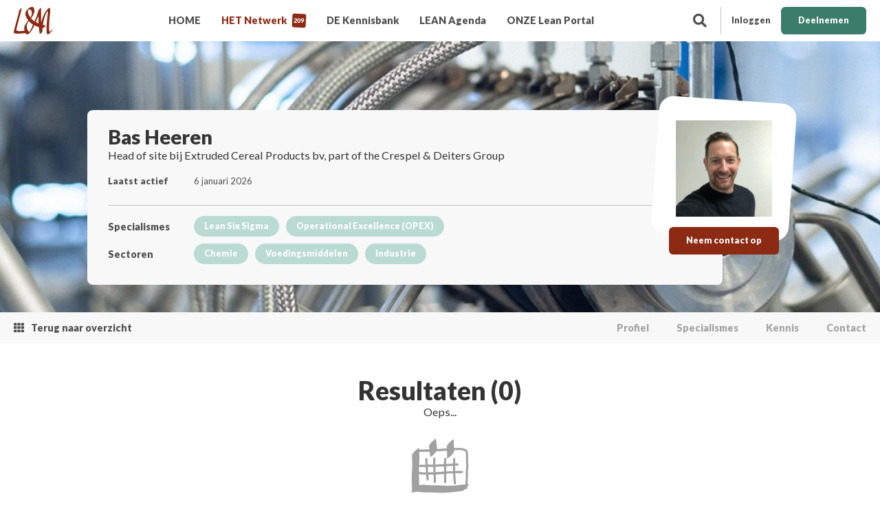

--- FILE ---
content_type: text/html; charset=UTF-8
request_url: https://www.leanportal.nl/netwerk/bas-heeren/agenda
body_size: 6934
content:
<!doctype html>
<!--[if IE 8]><html class="lt-ie9" lang="nl"><![endif]-->
<!--[if IE 9]><html class="lt-ie10" lang="nl"><![endif]-->
<!--[if gt IE 9]><!-->
<html lang="nl"><!--<![endif]-->

<head>	<meta charset="utf-8" />
	<title>Agenda  | Lean Portal</title>
	<meta name="keywords" lang="nl" content="" />
	<meta name="description" lang="nl" content="" />
	<meta name="robots" content="index, follow" />
	<meta name="generator" content="IQ cms" />
	<meta name="viewport" content="width=device-width, initial-scale=1.0" />
	<!--
		Deze website is ontwikkeld door AWESUM B.V.
		https://www.awesum.nl
	-->
				
		<link rel="icon" href="/public/images/favicon.ico" />
	<meta name="apple-mobile-web-app-capable" content="yes">
<meta name="apple-mobile-web-app-status-bar-style" content="white">
<meta name="msapplication-TileColor" content="#b91d47">
<meta name="msapplication-config" content="/public/images/favicon/browserconfig.xml">
<meta name="theme-color" content="#ffffff">
<link rel="mask-icon" href="/public/images/favicon/safari-pinned-tab.svg" color="#8d2a13">
<link rel="shortcut icon" href="/public/images/favicon/favicon.ico">
<link rel="apple-touch-icon" sizes="180x180" href="/public/images/favicon/apple-touch-icon.png">
<link rel="icon" type="image/png" sizes="32x32" href="/public/images/favicon/favicon-32x32.png">
<link rel="icon" type="image/png" sizes="16x16" href="/public/images/favicon/favicon-16x16.png">
<link rel="manifest" href="/public/images/favicon/site.webmanifest">
<meta name="google-site-verification" content="izC1IhlCykKlUK68TEQvilf0NKFZLWPtbRul2Lee-K8" />


	
	<link rel="stylesheet" href="/static/css/1729587648/fa5-fa5all-default-cookielaw.css" type="text/css" />
	<script>/* <![CDATA[ */                window.dataLayer = window.dataLayer || [];
                function gtag() {dataLayer.push(arguments);}
                gtag('js', new Date());
                gtag('set', { anonymizeIp: true, forceSSL: true });
                gtag('config', 'G-Y41PHRS2ET');/* ]]> */</script>
	</head>

<body class="cmp-events">


<header class="hdr">
    <div class="fit">
        <div class="logo-box">
            <a class="logo-link" href="/">
                <img class="logo-img" src="/public/images/leanportal-logo.svg" width="57" height="40" alt="Leanportal"/>
            </a>
        </div>
        <a class="nav-main-toggle cmd-nav-toggle" href="#">
            <span class="nav-main-toggle-icon is-open icon icon-30 fas fa-bars"></span>
            <span class="nav-main-toggle-icon is-close icon icon-30 fas fa-times"></span>
        </a>
                                <div class="nav-user">
                <div class="btn-bar is-right">
                    <ul class="btn-list">
                        <li class="btn-item">
                            <a class="btn-link no-border" href="/portaal/auth/login">
                                <span class="btn-icon icon icon-20 fas fa-user"></span>
                                <span class="btn-label">Inloggen</span>
                            </a>
                        </li>
                        <li class="btn-item">
                            <a class="btn-link is-green" href="/portaal/auth/register">
                                <span class="btn-label">Deelnemen</span>
                            </a>
                        </li>
                    </ul>
                </div>
            </div>
                <div class="search-bar">
            <a class="search-link cmd-search-bar" href="#">
                <span class="search-icon icon icon-20 fas fa-search"></span>
            </a>
            <div class="search-box is-hidden">
                                <form class="iqf" method="GET" action="/kennis">
                    <fieldset class="iqf-fieldset">
                        <ul class="iqf-list">
                            <li class="iqf-item iq-search">
                                <input name="zoek" class="iqf-search" placeholder="Zoeken..." type="text"/>
                                <span class="iqf-search-icon icon icon-20 far fa-search"></span>
                                <button class="iqf-search-btn btn-link is-theme">
                                    <span class="iqf-search-label btn-label">Zoek</span>
                                </button>
                            </li>
                        </ul>
                    </fieldset>
                </form>
            </div>
        </div>
        <nav class="nav-main">
            <ul class="nav-main-list">
                                    <li class="nav-main-item">
                        <a class="nav-main-link" href="/">
                            <span class="nav-main-label">HOME
                                                            </span>
                        </a>
                    </li>
                                    <li class="nav-main-item is-active">
                        <a class="nav-main-link" href="/netwerk">
                            <span class="nav-main-label">HET Netwerk
                                                                    <span class="nav-main-badge">209</span>
                                                            </span>
                        </a>
                    </li>
                                    <li class="nav-main-item">
                        <a class="nav-main-link" href="/kennis">
                            <span class="nav-main-label">DE Kennisbank
                                                            </span>
                        </a>
                    </li>
                                    <li class="nav-main-item">
                        <a class="nav-main-link" href="/agenda">
                            <span class="nav-main-label">LEAN Agenda
                                                            </span>
                        </a>
                    </li>
                                    <li class="nav-main-item">
                        <a class="nav-main-link" href="/onze-lean-portal">
                            <span class="nav-main-label">ONZE Lean Portal
                                                            </span>
                        </a>
                    </li>
                            </ul>
        </nav>
    </div>
</header>


        

<main class="main">
    
    <div class="ban">
    <span class="ban-img"
          style="background-image: url('/static/upload/banner/47ace220-475c-4742-b97f-44ecc118264a/product.jpg');">&nbsp;</span>
    <div class="ban-content">
        <div class="fit">
            <div class="row">
                <div class="col col-c8 col-n-middle col-n-ban">
                    <div class="ban-company">
                        <div class="ban-company-logo">
                            <img class="ban-company-logo-img" src="/static/upload/profile-img-big/468f5003-89d6-4158-9b03-d2df586f5895/1639141620732.jpg" width="180" height="180" alt="Bas  Heeren logo"/>
                            <div class="ban-company-contact">
                                <div class="btn-bar is-center">
                                    <ul class="btn-list">
                                        <li class="btn-item">
                                            <a class="btn-link is-theme" href="/netwerk/bas-heeren/contact">
                                                <span class="btn-label">Neem contact op</span>
                                            </a>
                                        </li>
                                    </ul>
                                </div>
                            </div>
                        </div>
                        <div class="ban-company-padding">
                            <div class="ban-company-info">
                                <h1 class="title-h1">Bas  Heeren</h1>
                                <h3 class="title-h3">Head of site bij Extruded Cereal Products bv, part of the Crespel &amp; Deiters Group</h3>
                                <div class="ban-company-summary">
                                    <div class="ban-company-log-list">
                                        <div class="ban-company-log-item">
                                            <span class="ban-company-log-title">Laatst actief</span>
                                            <div class="tag-bar">
                                                <span class="ban-company-log-label"> 6 januari 2026</span>
                                            </div>
                                        </div>
                                    </div>
                                </div>
                                <div class="ban-company-log widget">
                                    <ul class="ban-company-log-list">
                                                                                <li class="ban-company-log-item">
                                            <span class="ban-company-log-title">Specialismes</span>
                                            <div class="tag-bar">
                                                <ul class="tag-list">
                                                                                                                                                                <li class="tag-item">
                                                            <div class="tag-link">
                                                                <a href="/netwerk/bas-heeren/specialismes/lean-six-sigma" style="text-decoration: none; color: white">
                                                                    <span class="tag-label">Lean Six Sigma</span>
                                                                </a>
                                                            </div>
                                                        </li>
                                                                                                            <li class="tag-item">
                                                            <div class="tag-link">
                                                                <a href="/netwerk/bas-heeren/specialismes/operational-excellence-%28opex%29" style="text-decoration: none; color: white">
                                                                    <span class="tag-label">Operational Excellence (OPEX)</span>
                                                                </a>
                                                            </div>
                                                        </li>
                                                                                                    </ul>
                                            </div>
                                        </li>
                                        <li class="ban-company-log-item">
                                            <span class="ban-company-log-title">Sectoren</span>
                                            <div class="tag-bar">
                                                <ul class="tag-list">
                                                                                                                                                                <li class="tag-item">
                                                            <div class="tag-link">
                                                                <span class="tag-label">Chemie</span>
                                                            </div>
                                                        </li>
                                                                                                            <li class="tag-item">
                                                            <div class="tag-link">
                                                                <span class="tag-label">Voedingsmiddelen</span>
                                                            </div>
                                                        </li>
                                                                                                            <li class="tag-item">
                                                            <div class="tag-link">
                                                                <span class="tag-label">Industrie</span>
                                                            </div>
                                                        </li>
                                                                                                    </ul>
                                            </div>
                                        </li>
                                    </ul>
                                </div>
                            </div>
                        </div>
                    </div>
                </div>
            </div>
        </div>
    </div>
</div>


<nav class="nav-tab">
    <div class="fit">
        <div class="nav-tab-box">
            <ul class="nav-tab-list">
                <li class="nav-tab-item is-back">
                    <a class="nav-tab-link" href="/netwerk">
                        <span class="nav-tab-icon icon icon-15 fas fa-th"></span>
                        <span class="nav-tab-label">Terug naar overzicht</span>
                    </a>
                </li>
                
                    <li class="nav-tab-item ">
                        <a class="nav-tab-link" href="/netwerk/bas-heeren">
                            <span class="nav-tab-label">Profiel</span>
                        </a>
                    </li>

                
                
                <li class="nav-tab-item ">
                    <a class="nav-tab-link" href="/netwerk/bas-heeren/specialismes">
                        <span class="nav-tab-label">Specialismes</span>
                    </a>
                </li>

                <li class="nav-tab-item ">
                    <a class="nav-tab-link" href="/netwerk/bas-heeren/kennis">
                        <span class="nav-tab-label">Kennis</span>
                    </a>
                </li>
                                <li class="nav-tab-item ">
                    <a class="nav-tab-link" href="/netwerk/bas-heeren/contact">
                        <span class="nav-tab-label">Contact</span>
                    </a>
                </li>
            </ul>
        </div>
    </div>
</nav>


<section class="sec sec-n-tiles bg-white is-agenda has-filters">
    <div class="fit">
        <div class="row">
            <div class="col col-c2 col-n-gutter"></div>
                            <div class="col col-c8 col-n-tiles">
                    <h1 class="title-h1 sec-title">Resultaten (0)</h1>
                    <span class="title-h3 sec-title">Oeps...</span>
                    <div class="article-bar widget is-extra no-articles">
                        <ul class="article-list">
                            <li class="article-item">
                                <span class="article-icon icon icon-100 iqon iqonevent"></span>
                                                                    <span class="article-label">Dit lid heeft nog geen agendapunten gedeeld.</span>
                                                            </li>
                        </ul>
                    </div>
                </div>
                    </div>
    </div>
</section>

<div class="modal-table">
    <span class="modal-bg cmd-close-modal">&nbsp;</span>
    <div class="modal-table-row">
        <div class="modal-table-cell">
            <div class="fit">
                <div class="modal-box is-large">
                    <div class="modal-view">
                        <a class="modal-close cmd-close-modal" href="#">
                            <span class="modal-close-icon icon icon-20 fas fa-times"></span>
                        </a>
                        <div class="modal-content" id="modal-target">

                        </div>
                    </div>
                </div>
            </div>
        </div>
    </div>
</div>

</main>

<footer class="ftr">
    <div class="ftr-info is-red">
        <div class="fit">
            <div class="row">
                <div class="col col-c1 col-n-gutter">&nbsp;</div>
                <div class="col col-c3 col-n-ftr-contact">
                    <div class="logo-box widget">
                        <img class="logo-img" src="/public/images/leanportal-logo-subtitle-white.svg" width="135" height="119" alt="Lean Portal .nl logo"/>
                    </div>
                    <div class="contact-info widget">
                        <ul class="contact-info-list">
                            <li class="contact-info-item">
                                <span class="contact-info-label">Bijsterhuizen 2436 </span>
                            </li>
                            <li class="contact-info-item">
                                <span class="contact-info-label">6604 LL WIJCHEN</span>
                            </li>
                        </ul>
                    </div>
                    <div class="contact-info widget">
                        <ul class="contact-info-list">
                            <li class="contact-info-item">
                                <script type="text/javascript">eval(unescape('%64%6f%63%75%6d%65%6e%74%2e%77%72%69%74%65%28%27%3c%61%20%68%72%65%66%3d%22%6d%61%69%6c%74%6f%3a%73%75%70%70%6f%72%74%40%6c%65%61%6e%70%6f%72%74%61%6c%2e%6e%6c%22%20%3e%73%75%70%70%6f%72%74%40%6c%65%61%6e%70%6f%72%74%61%6c%2e%6e%6c%3c%2f%61%3e%27%29%3b'))</script>
                            </li>
                            <li class="contact-info-item">
                                <a class="contact-info-link" href="tel:+310613512803">
                                    <span class="contact-info-label">+31 (0)6 13512803</span>
                                </a>
                            </li>
                        </ul>
                    </div>
                </div>
                                                    <div class="col col-c2 col-n-smp">
                        <span class="ftr-title">de Lean PORTAL .nl</span>
                        <div class="smp-bar widget">
                            <ul class="smp-list">
                                                                                                    <li class="smp-item">
                                        <a class="smp-link" href="/">
                                            <span class="smp-label">HOME</span>
                                        </a>
                                    </li>
                                                                    <li class="smp-item">
                                        <a class="smp-link" href="/netwerk">
                                            <span class="smp-label">HET Netwerk</span>
                                        </a>
                                    </li>
                                                                    <li class="smp-item">
                                        <a class="smp-link" href="/kennis">
                                            <span class="smp-label">DE Kennisbank</span>
                                        </a>
                                    </li>
                                                                    <li class="smp-item">
                                        <a class="smp-link" href="/agenda">
                                            <span class="smp-label">LEAN Agenda</span>
                                        </a>
                                    </li>
                                                            </ul>
                        </div>
                    </div>
                                    <div class="col col-c2 col-n-smp">
                        <span class="ftr-title">INFORMATIE</span>
                        <div class="smp-bar widget">
                            <ul class="smp-list">
                                                                                                    <li class="smp-item">
                                        <a class="smp-link" href="/onze-lean-portal">
                                            <span class="smp-label">ONZE Lean Portal</span>
                                        </a>
                                    </li>
                                                                    <li class="smp-item">
                                        <a class="smp-link" href="/onze-lean-portal/deelnemers">
                                            <span class="smp-label">Deelnemers</span>
                                        </a>
                                    </li>
                                                                    <li class="smp-item">
                                        <a class="smp-link" href="/onze-lean-portal/lidmaatschap">
                                            <span class="smp-label">Lidmaatschap</span>
                                        </a>
                                    </li>
                                                                    <li class="smp-item">
                                        <a class="smp-link" href="/onze-lean-portal/informatie-en-de-spelregels">
                                            <span class="smp-label">Informatie &amp; de SPELREGELS</span>
                                        </a>
                                    </li>
                                                                    <li class="smp-item">
                                        <a class="smp-link" href="/onze-lean-portal/achter-de-schermen">
                                            <span class="smp-label">Achter de schermen</span>
                                        </a>
                                    </li>
                                                                    <li class="smp-item">
                                        <a class="smp-link" href="/onze-lean-portal/contact">
                                            <span class="smp-label">Contact</span>
                                        </a>
                                    </li>
                                                            </ul>
                        </div>
                    </div>
                                <div class="col col-c3 col-n-ftr-text">
                    <span class="ftr-title">Lean Portal .nl</span>
                    <p>
                        Het geavanceerde en onafhankelijke online platform geeft praktijkexperts en netwerkpartners in de wereld van ‘lean en continu verbeteren’ ruimte om elkaar te vinden, te inspireren en te verrijken. Netwerkpartners en praktijkexperts delen vak gerelateerde kennis, relevante informatie, best practices, reviews, blogs en vacatures met elkaar. Leren en netwerken worden zo aan elkaar verbonden.
                    </p>
                    <div class="btn-bar widget is-right">
                        <ul class="btn-list">
                            <li class="btn-item">
                                                                                                                                        <a class="btn-link no-border" href="/onze-lean-portal">
                                        <span class="btn-icon icon icon-20 fas fa-arrow-right"></span>
                                        <span class="btn-label">Meer informatie?</span>
                                    </a>
                                                            </li>
                        </ul>
                    </div>
                </div>
                <div class="col col-c1 col-n-gutter">&nbsp;</div>
            </div>
        </div>
    </div>
    <div class="ftr-info is-copy">
        <div class="fit">
            <span class="ftr-copy">Lean Portal .nl</span>
            <nav class="nav-ftr">
                <ul class="nav-ftr-list">
                                                                <li class="nav-ftr-item">
                            <a class="nav-ftr-link" href="/cookiebeleid-1">
                                <span class="smp-label">Cookiebeleid</span>
                            </a>
                        </li>
                                            <li class="nav-ftr-item">
                            <a class="nav-ftr-link" href="/privacybeleid">
                                <span class="smp-label">Privacybeleid</span>
                            </a>
                        </li>
                                            <li class="nav-ftr-item">
                            <a class="nav-ftr-link" href="/auteursrechtenbeleid">
                                <span class="smp-label">Auteursrechtenbeleid</span>
                            </a>
                        </li>
                                            <li class="nav-ftr-item">
                            <a class="nav-ftr-link" href="/onze-lean-portal/informatie-en-de-spelregels">
                                <span class="smp-label">Gebruikersovereenkomst</span>
                            </a>
                        </li>
                                            <li class="nav-ftr-item">
                            <a class="nav-ftr-link" href="/onze-lean-portal/contact">
                                <span class="smp-label">Contact</span>
                            </a>
                        </li>
                                    </ul>
            </nav>
        </div>
    </div>
</footer>
<!-- Start of  Zendesk Widget script -->
<script id="ze-snippet" src="https://static.zdassets.com/ekr/snippet.js?key=848c8cfd-f481-4b1c-ba24-ba2b00f2ff4e"> </script>
<!-- End of  Zendesk Widget script -->










<!-- Start of  Zendesk Widget script -->
<script id="ze-snippet" src="https://static.zdassets.com/ekr/snippet.js?key=848c8cfd-f481-4b1c-ba24-ba2b00f2ff4e"> </script>
<!-- End of  Zendesk Widget script -->

							

    <script>function webp(e) {
            var A = new Image;
            A.onload = function () {
                e(0 < A.width && 0 < A.height)
            }, A.onerror = function () {
                e(0)
            }, A.src = "[data-uri]"
        }

        webp(function (e) {
            var A = "iqwp" + (e ? "Webp" : "Default");
            [].slice.call(document.querySelectorAll(".cmd-iqwp")).forEach(function (e) {
                e.style.backgroundImage = "url(" + e.dataset[A] + ")"
            })
        });</script>

<script>/* <![CDATA[ */    WebFontConfig = {
    google: { families: [
    'Lato:100,400,700,900&display=swap'
    ]
    }};
			window.recaptcha_key = "6Lfuw7YZAAAAAKCZfglmcZBcnA6XLb3G_5_hclyD";
				function _l(m, f) {
			var d = document, h = d.getElementsByTagName("head")[0] || d.documentElement;
			for (var x = m.length, i = 0; m.length > 0; i++) {
				var s = d.createElement("script");
				o = m.pop();
				s.src = o.f;
				if (s.x = s.setAttribute) {
					if (o.i) s.x('integrity', o.i);
					if (o.o) s.x('crossorigin', o.o)
				}
				;s.async = 1;
				s.onload = s.onreadystatechange = function () {
					var c = this;
					if (!c.r && (!c.readyState || c.readyState === "loaded" || c.readyState === "complete")) {
						c.r = true;
						if (!--x) f();
						c.onload = c.onreadystatechange = null;
						if (h && c.parentNode) h.removeChild(c)
					}
				};
				h.insertBefore(s, h.firstChild)
			}
		}
		(function () {_rD();})();function _rD(){_l([{"f":"https:\/\/ajax.googleapis.com\/ajax\/libs\/webfont\/1.6.26\/webfont.js","i":"sha384-pvXSwSU09c+q9mPyY++ygUHWIYRoaxgnJ\/JC5wcOzMb\/NVVu+IDniiB9qWp3ZNWM","o":"anonymous"},{"f":"https:\/\/ajax.googleapis.com\/ajax\/libs\/jquery\/3.5.1\/jquery.min.js","i":"sha384-ZvpUoO\/+PpLXR1lu4jmpXWu80pZlYUAfxl5NsBMWOEPSjUn\/6Z\/hRTt8+pR6L4N2","o":"anonymous"}],function(){
_l([{"f":"https:\/\/www.googletagmanager.com\/gtag\/js?id=G-Y41PHRS2ET"},{"f":"\/static\/js\/1735032568\/default.js"}],function(){
			window._recaptcha_running = false;
			window.rc_form_clicked = false;

			// Function to dynamically load the reCAPTCHA script
			window.loadGrecaptcha = function () {
				if (typeof grecaptcha === 'undefined' && !window._recaptcha_running) {
					window._recaptcha_running = true;
					const script = document.createElement('script');
					script.type = 'text/javascript';
					script.src = `https://www.google.com/recaptcha/api.js?trustedtypes=true&render=${window.recaptcha_key}`;
					script.onload = () => console.log('reCAPTCHA script loaded.');
					script.onerror = () => console.error('Failed to load reCAPTCHA script.');
					document.head.appendChild(script);
				}
			};

			// One-time event listener for focus or click on input/textarea
			const triggerRecaptchaLoad = function (e) {
				if (e.target.tagName === 'INPUT' || e.target.tagName === 'TEXTAREA') {
					window.loadGrecaptcha();
					document.removeEventListener('focus', triggerRecaptchaLoad, true);
					document.removeEventListener('click', triggerRecaptchaLoad, true);
				}
			};

			// Attach event listeners for lazy loading
			document.addEventListener('focus', triggerRecaptchaLoad, true);
			document.addEventListener('click', triggerRecaptchaLoad, true);

			// Form submission handler
			document.addEventListener('submit', function (e) {
				const form = e.target;
				if (
						form.tagName === 'FORM' &&
						form.method.toLowerCase() === 'post' &&
						!form.classList.contains('cmd-no-rc')
				) {
					if (!window.rc_form_clicked && !e.defaultPrevented) {
						e.preventDefault();

						const submitButton = form.querySelector('input[type=submit]');

						if (typeof grecaptcha === 'undefined') {
							// Fallback if reCAPTCHA script hasn't loaded
							window.rc_form_clicked = true;
							form.submit();
						} else {
							grecaptcha.ready(() => {
								grecaptcha.execute(window.recaptcha_key, { action: 'submit' })
										.then((token) => {
											// Add reCAPTCHA token to the form
											const hiddenField = document.createElement('input');
											hiddenField.type = 'hidden';
											hiddenField.name = 'iq-recaptcha-token';
											hiddenField.value = token;
											form.appendChild(hiddenField);

											// Optionally clone and hide the submit button
											if (submitButton) {
												const hiddenSubmit = submitButton.cloneNode(true);
												hiddenSubmit.type = 'hidden';
												form.appendChild(hiddenSubmit);
											}

											// Submit the form
											window.rc_form_clicked = true;
											form.submit();
											window.rc_form_clicked = false;
										})
										.catch((err) => {
											console.error('reCAPTCHA execution failed:', err);
										});
							});
						}
					}
				}
			});
		
});
});};/* ]]> */</script>

</body>
</html>
